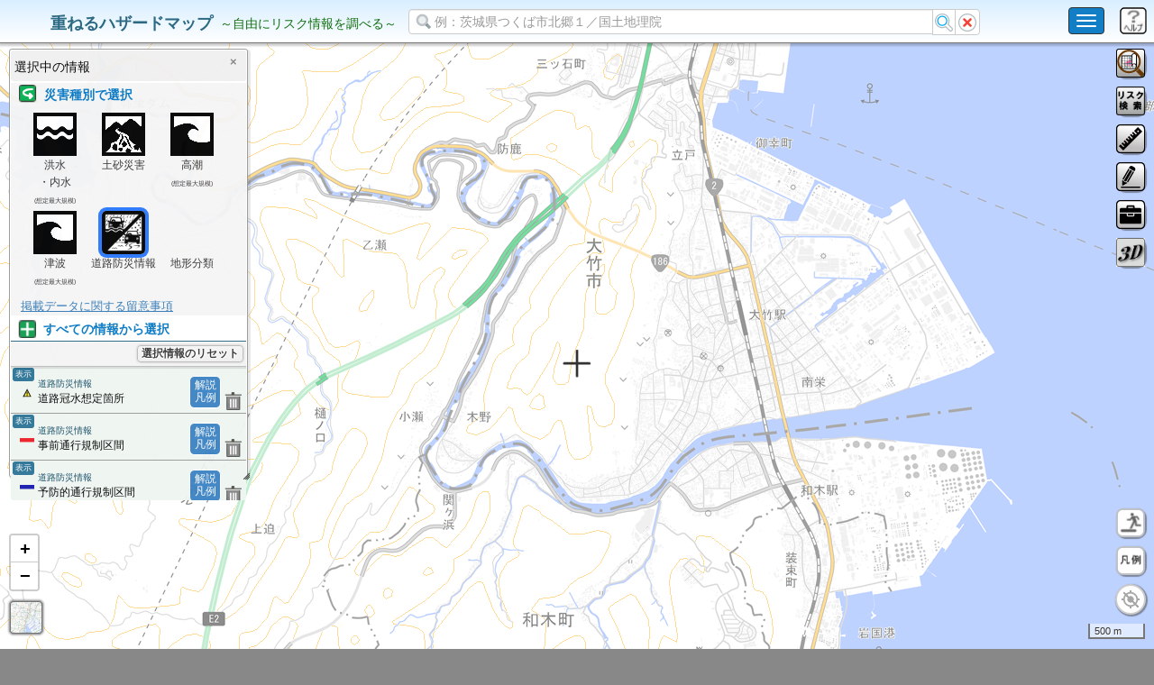

--- FILE ---
content_type: application/javascript
request_url: https://disaportal.gsi.go.jp/maps/jquery/ZeroClipboard2.0.2/ZeroClipboard.js
body_size: 71989
content:
/*!
 * ZeroClipboard
 * The ZeroClipboard library provides an easy way to copy text to the clipboard using an invisible Adobe Flash movie and a JavaScript interface.
 * Copyright (c) 2014 Jon Rohan, James M. Greene
 * Licensed MIT
 * http://zeroclipboard.org/
 * v2.0.2
 */
(function(window, undefined) {
  "use strict";
  /**
 * Store references to critically important global functions that may be
 * overridden on certain web pages.
 */
  var _window = window, _document = _window.document, _navigator = _window.navigator, _setTimeout = _window.setTimeout, _parseInt = _window.Number.parseInt || _window.parseInt, _parseFloat = _window.Number.parseFloat || _window.parseFloat, _isNaN = _window.Number.isNaN || _window.isNaN, _encodeURIComponent = _window.encodeURIComponent, _Math = _window.Math, _Date = _window.Date, _ActiveXObject = _window.ActiveXObject, _slice = _window.Array.prototype.slice, _keys = _window.Object.keys, _hasOwn = _window.Object.prototype.hasOwnProperty, _defineProperty = function() {
    if (typeof _window.Object.defineProperty === "function" && function() {
      try {
        var x = {};
        _window.Object.defineProperty(x, "y", {
          value: "z"
        });
        return x.y === "z";
      } catch (e) {
        return false;
      }
    }()) {
      return _window.Object.defineProperty;
    }
  }();
  /**
 * Convert an `arguments` object into an Array.
 *
 * @returns The arguments as an Array
 * @private
 */
  var _args = function(argumentsObj) {
    return _slice.call(argumentsObj, 0);
  };
  /**
 * Get the index of an item in an Array.
 *
 * @returns The index of an item in the Array, or `-1` if not found.
 * @private
 */
  var _inArray = function(item, array, fromIndex) {
    if (typeof array.indexOf === "function") {
      return array.indexOf(item, fromIndex);
    }
    var i, len = array.length;
    if (typeof fromIndex === "undefined") {
      fromIndex = 0;
    } else if (fromIndex < 0) {
      fromIndex = len + fromIndex;
    }
    for (i = fromIndex; i < len; i++) {
      if (_hasOwn.call(array, i) && array[i] === item) {
        return i;
      }
    }
    return -1;
  };
  /**
 * Shallow-copy the owned, enumerable properties of one object over to another, similar to jQuery's `$.extend`.
 *
 * @returns The target object, augmented
 * @private
 */
  var _extend = function() {
    var i, len, arg, prop, src, copy, args = _args(arguments), target = args[0] || {};
    for (i = 1, len = args.length; i < len; i++) {
      if ((arg = args[i]) != null) {
        for (prop in arg) {
          if (_hasOwn.call(arg, prop)) {
            src = target[prop];
            copy = arg[prop];
            if (target === copy) {
              continue;
            }
            if (copy !== undefined) {
              target[prop] = copy;
            }
          }
        }
      }
    }
    return target;
  };
  /**
 * Return a deep copy of the source object or array.
 *
 * @returns Object or Array
 * @private
 */
  var _deepCopy = function(source) {
    var copy, i, len, prop;
    if (typeof source !== "object" || source == null) {
      copy = source;
    } else if (typeof source.length === "number") {
      copy = [];
      for (i = 0, len = source.length; i < len; i++) {
        if (_hasOwn.call(source, i)) {
          copy[i] = _deepCopy(source[i]);
        }
      }
    } else {
      copy = {};
      for (prop in source) {
        if (_hasOwn.call(source, prop)) {
          copy[prop] = _deepCopy(source[prop]);
        }
      }
    }
    return copy;
  };
  /**
 * Makes a shallow copy of `obj` (like `_extend`) but filters its properties based on a list of `keys` to keep.
 * The inverse of `_omit`, mostly. The big difference is that these properties do NOT need to be enumerable to
 * be kept.
 *
 * @returns A new filtered object.
 * @private
 */
  var _pick = function(obj, keys) {
    var newObj = {};
    for (var i = 0, len = keys.length; i < len; i++) {
      if (keys[i] in obj) {
        newObj[keys[i]] = obj[keys[i]];
      }
    }
    return newObj;
  };
  /**
 * Makes a shallow copy of `obj` (like `_extend`) but filters its properties based on a list of `keys` to omit.
 * The inverse of `_pick`.
 *
 * @returns A new filtered object.
 * @private
 */
  var _omit = function(obj, keys) {
    var newObj = {};
    for (var prop in obj) {
      if (_inArray(prop, keys) === -1) {
        newObj[prop] = obj[prop];
      }
    }
    return newObj;
  };
  /**
 * Get all of an object's owned, enumerable property names. Does NOT include prototype properties.
 *
 * @returns An Array of property names.
 * @private
 */
  var _objectKeys = function(obj) {
    if (obj == null) {
      return [];
    }
    if (_keys) {
      return _keys(obj);
    }
    var keys = [];
    for (var prop in obj) {
      if (_hasOwn.call(obj, prop)) {
        keys.push(prop);
      }
    }
    return keys;
  };
  /**
 * Remove all owned, enumerable properties from an object.
 *
 * @returns The original object without its owned, enumerable properties.
 * @private
 */
  var _deleteOwnProperties = function(obj) {
    if (obj) {
      for (var prop in obj) {
        if (_hasOwn.call(obj, prop)) {
          delete obj[prop];
        }
      }
    }
    return obj;
  };
  /**
 * Mark an existing property as read-only.
 * @private
 */
  var _makeReadOnly = function(obj, prop) {
    if (prop in obj && typeof _defineProperty === "function") {
      _defineProperty(obj, prop, {
        value: obj[prop],
        writable: false,
        configurable: true,
        enumerable: true
      });
    }
  };
  /**
 * Get the current time in milliseconds since the epoch.
 *
 * @returns Number
 * @private
 */
  var _now = function(Date) {
    return function() {
      var time;
      if (Date.now) {
        time = Date.now();
      } else {
        time = new Date().getTime();
      }
      return time;
    };
  }(_Date);
  /**
 * Determine if an element is contained within another element.
 *
 * @returns Boolean
 * @private
 */
  var _containedBy = function(el, ancestorEl) {
    if (el && el.nodeType === 1 && ancestorEl && (ancestorEl.nodeType === 1 || ancestorEl.nodeType === 9)) {
      do {
        if (el === ancestorEl) {
          return true;
        }
        el = el.parentNode;
      } while (el);
    }
    return false;
  };
  /**
 * Keep track of the state of the Flash object.
 * @private
 */
  var _flashState = {
    bridge: null,
    version: "0.0.0",
    pluginType: "unknown",
    disabled: null,
    outdated: null,
    unavailable: null,
    deactivated: null,
    overdue: null,
    ready: null
  };
  /**
 * The minimum Flash Player version required to use ZeroClipboard completely.
 * @readonly
 * @private
 */
  var _minimumFlashVersion = "11.0.0";
  /**
 * Keep track of all event listener registrations.
 * @private
 */
  var _handlers = {};
  /**
 * Keep track of the currently activated element.
 * @private
 */
  var _currentElement;
  /**
 * Keep track of data for the pending clipboard transaction.
 * @private
 */
  var _clipData = {};
  /**
 * Keep track of data formats for the pending clipboard transaction.
 * @private
 */
  var _clipDataFormatMap = null;
  /**
 * The `message` store for events
 * @private
 */
  var _eventMessages = {
    ready: "Flash communication is established",
    error: {
      "flash-disabled": "Flash is disabled or not installed",
      "flash-outdated": "Flash is too outdated to support ZeroClipboard",
      "flash-unavailable": "Flash is unable to communicate bidirectionally with JavaScript",
      "flash-deactivated": "Flash is too outdated for your browser and/or is configured as click-to-activate",
      "flash-overdue": "Flash communication was established but NOT within the acceptable time limit"
    }
  };
  /**
 * The presumed location of the "ZeroClipboard.swf" file, based on the location
 * of the executing JavaScript file (e.g. "ZeroClipboard.js", etc.).
 * @private
 */
  var _swfPath = function() {
    var i, jsDir, tmpJsPath, jsPath, swfPath = "ZeroClipboard.swf";
    if (!(_document.currentScript && (jsPath = _document.currentScript.src))) {
      var scripts = _document.getElementsByTagName("script");
      if ("readyState" in scripts[0]) {
        for (i = scripts.length; i--; ) {
          if (scripts[i].readyState === "interactive" && (jsPath = scripts[i].src)) {
            break;
          }
        }
      } else if (_document.readyState === "loading") {
        jsPath = scripts[scripts.length - 1].src;
      } else {
        for (i = scripts.length; i--; ) {
          tmpJsPath = scripts[i].src;
          if (!tmpJsPath) {
            jsDir = null;
            break;
          }
          tmpJsPath = tmpJsPath.split("#")[0].split("?")[0];
          tmpJsPath = tmpJsPath.slice(0, tmpJsPath.lastIndexOf("/") + 1);
          if (jsDir == null) {
            jsDir = tmpJsPath;
          } else if (jsDir !== tmpJsPath) {
            jsDir = null;
            break;
          }
        }
        if (jsDir !== null) {
          jsPath = jsDir;
        }
      }
    }
    if (jsPath) {
      jsPath = jsPath.split("#")[0].split("?")[0];
      swfPath = jsPath.slice(0, jsPath.lastIndexOf("/") + 1) + swfPath;
    }
    return swfPath;
  }();
  /**
 * ZeroClipboard configuration defaults for the Core module.
 * @private
 */
  var _globalConfig = {
    swfPath: _swfPath,
    trustedDomains: window.location.host ? [ window.location.host ] : [],
    cacheBust: true,
    forceEnhancedClipboard: false,
    flashLoadTimeout: 3e4,
    autoActivate: true,
    bubbleEvents: true,
    containerId: "global-zeroclipboard-html-bridge",
    containerClass: "global-zeroclipboard-container",
    swfObjectId: "global-zeroclipboard-flash-bridge",
    hoverClass: "zeroclipboard-is-hover",
    activeClass: "zeroclipboard-is-active",
    forceHandCursor: false,
    title: null,
    zIndex: 999999999
  };
  /**
 * The underlying implementation of `ZeroClipboard.config`.
 * @private
 */
  var _config = function(options) {
    if (typeof options === "object" && options !== null) {
      for (var prop in options) {
        if (_hasOwn.call(options, prop)) {
          if (/^(?:forceHandCursor|title|zIndex|bubbleEvents)$/.test(prop)) {
            _globalConfig[prop] = options[prop];
          } else if (_flashState.bridge == null) {
            if (prop === "containerId" || prop === "swfObjectId") {
              if (_isValidHtml4Id(options[prop])) {
                _globalConfig[prop] = options[prop];
              } else {
                throw new Error("The specified `" + prop + "` value is not valid as an HTML4 Element ID");
              }
            } else {
              _globalConfig[prop] = options[prop];
            }
          }
        }
      }
    }
    if (typeof options === "string" && options) {
      if (_hasOwn.call(_globalConfig, options)) {
        return _globalConfig[options];
      }
      return;
    }
    return _deepCopy(_globalConfig);
  };
  /**
 * The underlying implementation of `ZeroClipboard.state`.
 * @private
 */
  var _state = function() {
    return {
      browser: _pick(_navigator, [ "userAgent", "platform", "appName" ]),
      flash: _omit(_flashState, [ "bridge" ]),
      zeroclipboard: {
        version: ZeroClipboard.version,
        config: ZeroClipboard.config()
      }
    };
  };
  /**
 * The underlying implementation of `ZeroClipboard.isFlashUnusable`.
 * @private
 */
  var _isFlashUnusable = function() {
    return !!(_flashState.disabled || _flashState.outdated || _flashState.unavailable || _flashState.deactivated);
  };
  /**
 * The underlying implementation of `ZeroClipboard.on`.
 * @private
 */
  var _on = function(eventType, listener) {
    var i, len, events, added = {};
    if (typeof eventType === "string" && eventType) {
      events = eventType.toLowerCase().split(/\s+/);
    } else if (typeof eventType === "object" && eventType && typeof listener === "undefined") {
      for (i in eventType) {
        if (_hasOwn.call(eventType, i) && typeof i === "string" && i && typeof eventType[i] === "function") {
          ZeroClipboard.on(i, eventType[i]);
        }
      }
    }
    if (events && events.length) {
      for (i = 0, len = events.length; i < len; i++) {
        eventType = events[i].replace(/^on/, "");
        added[eventType] = true;
        if (!_handlers[eventType]) {
          _handlers[eventType] = [];
        }
        _handlers[eventType].push(listener);
      }
      if (added.ready && _flashState.ready) {
        ZeroClipboard.emit({
          type: "ready"
        });
      }
      if (added.error) {
        var errorTypes = [ "disabled", "outdated", "unavailable", "deactivated", "overdue" ];
        for (i = 0, len = errorTypes.length; i < len; i++) {
          if (_flashState[errorTypes[i]] === true) {
            ZeroClipboard.emit({
              type: "error",
              name: "flash-" + errorTypes[i]
            });
            break;
          }
        }
      }
    }
    return ZeroClipboard;
  };
  /**
 * The underlying implementation of `ZeroClipboard.off`.
 * @private
 */
  var _off = function(eventType, listener) {
    var i, len, foundIndex, events, perEventHandlers;
    if (arguments.length === 0) {
      events = _objectKeys(_handlers);
    } else if (typeof eventType === "string" && eventType) {
      events = eventType.split(/\s+/);
    } else if (typeof eventType === "object" && eventType && typeof listener === "undefined") {
      for (i in eventType) {
        if (_hasOwn.call(eventType, i) && typeof i === "string" && i && typeof eventType[i] === "function") {
          ZeroClipboard.off(i, eventType[i]);
        }
      }
    }
    if (events && events.length) {
      for (i = 0, len = events.length; i < len; i++) {
        eventType = events[i].toLowerCase().replace(/^on/, "");
        perEventHandlers = _handlers[eventType];
        if (perEventHandlers && perEventHandlers.length) {
          if (listener) {
            foundIndex = _inArray(listener, perEventHandlers);
            while (foundIndex !== -1) {
              perEventHandlers.splice(foundIndex, 1);
              foundIndex = _inArray(listener, perEventHandlers, foundIndex);
            }
          } else {
            perEventHandlers.length = 0;
          }
        }
      }
    }
    return ZeroClipboard;
  };
  /**
 * The underlying implementation of `ZeroClipboard.handlers`.
 * @private
 */
  var _listeners = function(eventType) {
    var copy;
    if (typeof eventType === "string" && eventType) {
      copy = _deepCopy(_handlers[eventType]) || null;
    } else {
      copy = _deepCopy(_handlers);
    }
    return copy;
  };
  /**
 * The underlying implementation of `ZeroClipboard.emit`.
 * @private
 */
  var _emit = function(event) {
    var eventCopy, returnVal, tmp;
    event = _createEvent(event);
    if (!event) {
      return;
    }
    if (_preprocessEvent(event)) {
      return;
    }
    if (event.type === "ready" && _flashState.overdue === true) {
      return ZeroClipboard.emit({
        type: "error",
        name: "flash-overdue"
      });
    }
    eventCopy = _extend({}, event);
    _dispatchCallbacks.call(this, eventCopy);
    if (event.type === "copy") {
      tmp = _mapClipDataToFlash(_clipData);
      returnVal = tmp.data;
      _clipDataFormatMap = tmp.formatMap;
    }
    return returnVal;
  };
  /**
 * The underlying implementation of `ZeroClipboard.create`.
 * @private
 */
  var _create = function() {
    if (typeof _flashState.ready !== "boolean") {
      _flashState.ready = false;
    }
    if (!ZeroClipboard.isFlashUnusable() && _flashState.bridge === null) {
      var maxWait = _globalConfig.flashLoadTimeout;
      if (typeof maxWait === "number" && maxWait >= 0) {
        _setTimeout(function() {
          if (typeof _flashState.deactivated !== "boolean") {
            _flashState.deactivated = true;
          }
          if (_flashState.deactivated === true) {
            ZeroClipboard.emit({
              type: "error",
              name: "flash-deactivated"
            });
          }
        }, maxWait);
      }
      _flashState.overdue = false;
      _embedSwf();
    }
  };
  /**
 * The underlying implementation of `ZeroClipboard.destroy`.
 * @private
 */
  var _destroy = function() {
    ZeroClipboard.clearData();
    ZeroClipboard.deactivate();
    ZeroClipboard.emit("destroy");
    _unembedSwf();
    ZeroClipboard.off();
  };
  /**
 * The underlying implementation of `ZeroClipboard.setData`.
 * @private
 */
  var _setData = function(format, data) {
    var dataObj;
    if (typeof format === "object" && format && typeof data === "undefined") {
      dataObj = format;
      ZeroClipboard.clearData();
    } else if (typeof format === "string" && format) {
      dataObj = {};
      dataObj[format] = data;
    } else {
      return;
    }
    for (var dataFormat in dataObj) {
      if (typeof dataFormat === "string" && dataFormat && _hasOwn.call(dataObj, dataFormat) && typeof dataObj[dataFormat] === "string" && dataObj[dataFormat]) {
        _clipData[dataFormat] = dataObj[dataFormat];
      }
    }
  };
  /**
 * The underlying implementation of `ZeroClipboard.clearData`.
 * @private
 */
  var _clearData = function(format) {
    if (typeof format === "undefined") {
      _deleteOwnProperties(_clipData);
      _clipDataFormatMap = null;
    } else if (typeof format === "string" && _hasOwn.call(_clipData, format)) {
      delete _clipData[format];
    }
  };
  /**
 * The underlying implementation of `ZeroClipboard.activate`.
 * @private
 */
  var _activate = function(element) {
    if (!(element && element.nodeType === 1)) {
      return;
    }
    if (_currentElement) {
      _removeClass(_currentElement, _globalConfig.activeClass);
      if (_currentElement !== element) {
        _removeClass(_currentElement, _globalConfig.hoverClass);
      }
    }
    _currentElement = element;
    _addClass(element, _globalConfig.hoverClass);
    var newTitle = element.getAttribute("title") || _globalConfig.title;
    if (typeof newTitle === "string" && newTitle) {
      var htmlBridge = _getHtmlBridge(_flashState.bridge);
      if (htmlBridge) {
        htmlBridge.setAttribute("title", newTitle);
      }
    }
    var useHandCursor = _globalConfig.forceHandCursor === true || _getStyle(element, "cursor") === "pointer";
    _setHandCursor(useHandCursor);
    _reposition();
  };
  /**
 * The underlying implementation of `ZeroClipboard.deactivate`.
 * @private
 */
  var _deactivate = function() {
    var htmlBridge = _getHtmlBridge(_flashState.bridge);
    if (htmlBridge) {
      htmlBridge.removeAttribute("title");
      htmlBridge.style.left = "0px";
      htmlBridge.style.top = "-9999px";
      htmlBridge.style.width = "1px";
      htmlBridge.style.top = "1px";
    }
    if (_currentElement) {
      _removeClass(_currentElement, _globalConfig.hoverClass);
      _removeClass(_currentElement, _globalConfig.activeClass);
      _currentElement = null;
    }
  };
  /**
 * Check if a value is a valid HTML4 `ID` or `Name` token.
 * @private
 */
  var _isValidHtml4Id = function(id) {
    return typeof id === "string" && id && /^[A-Za-z][A-Za-z0-9_:\-\.]*$/.test(id);
  };
  /**
 * Create or update an `event` object, based on the `eventType`.
 * @private
 */
  var _createEvent = function(event) {
    var eventType;
    if (typeof event === "string" && event) {
      eventType = event;
      event = {};
    } else if (typeof event === "object" && event && typeof event.type === "string" && event.type) {
      eventType = event.type;
    }
    if (!eventType) {
      return;
    }
    _extend(event, {
      type: eventType.toLowerCase(),
      target: event.target || _currentElement || null,
      relatedTarget: event.relatedTarget || null,
      currentTarget: _flashState && _flashState.bridge || null,
      timeStamp: event.timeStamp || _now() || null
    });
    var msg = _eventMessages[event.type];
    if (event.type === "error" && event.name && msg) {
      msg = msg[event.name];
    }
    if (msg) {
      event.message = msg;
    }
    if (event.type === "ready") {
      _extend(event, {
        target: null,
        version: _flashState.version
      });
    }
    if (event.type === "error") {
      if (/^flash-(disabled|outdated|unavailable|deactivated|overdue)$/.test(event.name)) {
        _extend(event, {
          target: null,
          minimumVersion: _minimumFlashVersion
        });
      }
      if (/^flash-(outdated|unavailable|deactivated|overdue)$/.test(event.name)) {
        _extend(event, {
          version: _flashState.version
        });
      }
    }
    if (event.type === "copy") {
      event.clipboardData = {
        setData: ZeroClipboard.setData,
        clearData: ZeroClipboard.clearData
      };
    }
    if (event.type === "aftercopy") {
      event = _mapClipResultsFromFlash(event, _clipDataFormatMap);
    }
    if (event.target && !event.relatedTarget) {
      event.relatedTarget = _getRelatedTarget(event.target);
    }
    event = _addMouseData(event);
    return event;
  };
  /**
 * Get a relatedTarget from the target's `data-clipboard-target` attribute
 * @private
 */
  var _getRelatedTarget = function(targetEl) {
    var relatedTargetId = targetEl && targetEl.getAttribute && targetEl.getAttribute("data-clipboard-target");
    return relatedTargetId ? _document.getElementById(relatedTargetId) : null;
  };
  /**
 * Add element and position data to `MouseEvent` instances
 * @private
 */
  var _addMouseData = function(event) {
    if (event && /^_(?:click|mouse(?:over|out|down|up|move))$/.test(event.type)) {
      var srcElement = event.target;
      var fromElement = event.type === "_mouseover" && event.relatedTarget ? event.relatedTarget : undefined;
      var toElement = event.type === "_mouseout" && event.relatedTarget ? event.relatedTarget : undefined;
      var pos = _getDOMObjectPosition(srcElement);
      var screenLeft = _window.screenLeft || _window.screenX || 0;
      var screenTop = _window.screenTop || _window.screenY || 0;
      var scrollLeft = _document.body.scrollLeft + _document.documentElement.scrollLeft;
      var scrollTop = _document.body.scrollTop + _document.documentElement.scrollTop;
      var pageX = pos.left + (typeof event._stageX === "number" ? event._stageX : 0);
      var pageY = pos.top + (typeof event._stageY === "number" ? event._stageY : 0);
      var clientX = pageX - scrollLeft;
      var clientY = pageY - scrollTop;
      var screenX = screenLeft + clientX;
      var screenY = screenTop + clientY;
      var moveX = typeof event.movementX === "number" ? event.movementX : 0;
      var moveY = typeof event.movementY === "number" ? event.movementY : 0;
      delete event._stageX;
      delete event._stageY;
      _extend(event, {
        srcElement: srcElement,
        fromElement: fromElement,
        toElement: toElement,
        screenX: screenX,
        screenY: screenY,
        pageX: pageX,
        pageY: pageY,
        clientX: clientX,
        clientY: clientY,
        x: clientX,
        y: clientY,
        movementX: moveX,
        movementY: moveY,
        offsetX: 0,
        offsetY: 0,
        layerX: 0,
        layerY: 0
      });
    }
    return event;
  };
  /**
 * Determine if an event's registered handlers should be execute synchronously or asynchronously.
 *
 * @returns {boolean}
 * @private
 */
  var _shouldPerformAsync = function(event) {
    var eventType = event && typeof event.type === "string" && event.type || "";
    return !/^(?:(?:before)?copy|destroy)$/.test(eventType);
  };
  /**
 * Control if a callback should be executed asynchronously or not.
 *
 * @returns `undefined`
 * @private
 */
  var _dispatchCallback = function(func, context, args, async) {
    if (async) {
      _setTimeout(function() {
        func.apply(context, args);
      }, 0);
    } else {
      func.apply(context, args);
    }
  };
  /**
 * Handle the actual dispatching of events to client instances.
 *
 * @returns `undefined`
 * @private
 */
  var _dispatchCallbacks = function(event) {
    if (!(typeof event === "object" && event && event.type)) {
      return;
    }
    var async = _shouldPerformAsync(event);
    var wildcardTypeHandlers = _handlers["*"] || [];
    var specificTypeHandlers = _handlers[event.type] || [];
    var handlers = wildcardTypeHandlers.concat(specificTypeHandlers);
    if (handlers && handlers.length) {
      var i, len, func, context, eventCopy, originalContext = this;
      for (i = 0, len = handlers.length; i < len; i++) {
        func = handlers[i];
        context = originalContext;
        if (typeof func === "string" && typeof _window[func] === "function") {
          func = _window[func];
        }
        if (typeof func === "object" && func && typeof func.handleEvent === "function") {
          context = func;
          func = func.handleEvent;
        }
        if (typeof func === "function") {
          eventCopy = _extend({}, event);
          _dispatchCallback(func, context, [ eventCopy ], async);
        }
      }
    }
    return this;
  };
  /**
 * Preprocess any special behaviors, reactions, or state changes after receiving this event.
 * Executes only once per event emitted, NOT once per client.
 * @private
 */
  var _preprocessEvent = function(event) {
    var element = event.target || _currentElement || null;
    var sourceIsSwf = event._source === "swf";
    delete event._source;
    switch (event.type) {
     case "error":
      if (_inArray(event.name, [ "flash-disabled", "flash-outdated", "flash-deactivated", "flash-overdue" ])) {
        _extend(_flashState, {
          disabled: event.name === "flash-disabled",
          outdated: event.name === "flash-outdated",
          unavailable: event.name === "flash-unavailable",
          deactivated: event.name === "flash-deactivated",
          overdue: event.name === "flash-overdue",
          ready: false
        });
      }
      break;

     case "ready":
      var wasDeactivated = _flashState.deactivated === true;
      _extend(_flashState, {
        disabled: false,
        outdated: false,
        unavailable: false,
        deactivated: false,
        overdue: wasDeactivated,
        ready: !wasDeactivated
      });
      break;

     case "copy":
      var textContent, htmlContent, targetEl = event.relatedTarget;
      if (!(_clipData["text/html"] || _clipData["text/plain"]) && targetEl && (htmlContent = targetEl.value || targetEl.outerHTML || targetEl.innerHTML) && (textContent = targetEl.value || targetEl.textContent || targetEl.innerText)) {
        event.clipboardData.clearData();
        event.clipboardData.setData("text/plain", textContent);
        if (htmlContent !== textContent) {
          event.clipboardData.setData("text/html", htmlContent);
        }
      } else if (!_clipData["text/plain"] && event.target && (textContent = event.target.getAttribute("data-clipboard-text"))) {
        event.clipboardData.clearData();
        event.clipboardData.setData("text/plain", textContent);
      }
      break;

     case "aftercopy":
      ZeroClipboard.clearData();
      if (element && element !== _safeActiveElement() && element.focus) {
        element.focus();
      }
      break;

     case "_mouseover":
      ZeroClipboard.activate(element);
      if (_globalConfig.bubbleEvents === true && sourceIsSwf) {
        if (element && element !== event.relatedTarget && !_containedBy(event.relatedTarget, element)) {
          _fireMouseEvent(_extend({}, event, {
            type: "mouseenter",
            bubbles: false,
            cancelable: false
          }));
        }
        _fireMouseEvent(_extend({}, event, {
          type: "mouseover"
        }));
      }
      break;

     case "_mouseout":
      ZeroClipboard.deactivate();
      if (_globalConfig.bubbleEvents === true && sourceIsSwf) {
        if (element && element !== event.relatedTarget && !_containedBy(event.relatedTarget, element)) {
          _fireMouseEvent(_extend({}, event, {
            type: "mouseleave",
            bubbles: false,
            cancelable: false
          }));
        }
        _fireMouseEvent(_extend({}, event, {
          type: "mouseout"
        }));
      }
      break;

     case "_mousedown":
      _addClass(element, _globalConfig.activeClass);
      if (_globalConfig.bubbleEvents === true && sourceIsSwf) {
        _fireMouseEvent(_extend({}, event, {
          type: event.type.slice(1)
        }));
      }
      break;

     case "_mouseup":
      _removeClass(element, _globalConfig.activeClass);
      if (_globalConfig.bubbleEvents === true && sourceIsSwf) {
        _fireMouseEvent(_extend({}, event, {
          type: event.type.slice(1)
        }));
      }
      break;

     case "_click":
     case "_mousemove":
      if (_globalConfig.bubbleEvents === true && sourceIsSwf) {
        _fireMouseEvent(_extend({}, event, {
          type: event.type.slice(1)
        }));
      }
      break;
    }
    if (/^_(?:click|mouse(?:over|out|down|up|move))$/.test(event.type)) {
      return true;
    }
  };
  /**
 * Dispatch a synthetic MouseEvent.
 *
 * @returns `undefined`
 * @private
 */
  var _fireMouseEvent = function(event) {
    if (!(event && typeof event.type === "string" && event)) {
      return;
    }
    var e, target = event.target || event.srcElement || null, doc = target && target.ownerDocument || _document, defaults = {
      view: doc.defaultView || _window,
      canBubble: true,
      cancelable: true,
      detail: event.type === "click" ? 1 : 0,
      button: typeof event.which === "number" ? event.which - 1 : typeof event.button === "number" ? event.button : doc.createEvent ? 0 : 1
    }, args = _extend(defaults, event);
    if (!target) {
      return;
    }
    if (doc.createEvent && target.dispatchEvent) {
      args = [ args.type, args.canBubble, args.cancelable, args.view, args.detail, args.screenX, args.screenY, args.clientX, args.clientY, args.ctrlKey, args.altKey, args.shiftKey, args.metaKey, args.button, args.relatedTarget ];
      e = doc.createEvent("MouseEvents");
      if (e.initMouseEvent) {
        e.initMouseEvent.apply(e, args);
        target.dispatchEvent(e);
      }
    } else if (doc.createEventObject && target.fireEvent) {
      e = doc.createEventObject(args);
      target.fireEvent("on" + args.type, e);
    }
  };
  /**
 * Create the HTML bridge element to embed the Flash object into.
 * @private
 */
  var _createHtmlBridge = function() {
    var container = _document.createElement("div");
    container.id = _globalConfig.containerId;
    container.className = _globalConfig.containerClass;
    container.style.position = "absolute";
    container.style.left = "0px";
    container.style.top = "-9999px";
    container.style.width = "1px";
    container.style.height = "1px";
    container.style.zIndex = "" + _getSafeZIndex(_globalConfig.zIndex);
    return container;
  };
  /**
 * Get the HTML element container that wraps the Flash bridge object/element.
 * @private
 */
  var _getHtmlBridge = function(flashBridge) {
    var htmlBridge = flashBridge && flashBridge.parentNode;
    while (htmlBridge && htmlBridge.nodeName === "OBJECT" && htmlBridge.parentNode) {
      htmlBridge = htmlBridge.parentNode;
    }
    return htmlBridge || null;
  };
  /**
 * Create the SWF object.
 *
 * @returns The SWF object reference.
 * @private
 */
  var _embedSwf = function() {
    var len, flashBridge = _flashState.bridge, container = _getHtmlBridge(flashBridge);
    if (!flashBridge) {
      var allowScriptAccess = _determineScriptAccess(_window.location.host, _globalConfig);
      var allowNetworking = allowScriptAccess === "never" ? "none" : "all";
      var flashvars = _vars(_globalConfig);
      var swfUrl = _globalConfig.swfPath + _cacheBust(_globalConfig.swfPath, _globalConfig);
      container = _createHtmlBridge();
      var divToBeReplaced = _document.createElement("div");
      container.appendChild(divToBeReplaced);
      _document.body.appendChild(container);
      var tmpDiv = _document.createElement("div");
      var oldIE = _flashState.pluginType === "activex";
      tmpDiv.innerHTML = '<object id="' + _globalConfig.swfObjectId + '" name="' + _globalConfig.swfObjectId + '" ' + 'width="100%" height="100%" ' + (oldIE ? 'classid="clsid:d27cdb6e-ae6d-11cf-96b8-444553540000"' : 'type="application/x-shockwave-flash" data="' + swfUrl + '"') + ">" + (oldIE ? '<param name="movie" value="' + swfUrl + '"/>' : "") + '<param name="allowScriptAccess" value="' + allowScriptAccess + '"/>' + '<param name="allowNetworking" value="' + allowNetworking + '"/>' + '<param name="menu" value="false"/>' + '<param name="wmode" value="transparent"/>' + '<param name="flashvars" value="' + flashvars + '"/>' + "</object>";
      flashBridge = tmpDiv.firstChild;
      tmpDiv = null;
      flashBridge.ZeroClipboard = ZeroClipboard;
      container.replaceChild(flashBridge, divToBeReplaced);
    }
    if (!flashBridge) {
      flashBridge = _document[_globalConfig.swfObjectId];
      if (flashBridge && (len = flashBridge.length)) {
        flashBridge = flashBridge[len - 1];
      }
      if (!flashBridge && container) {
        flashBridge = container.firstChild;
      }
    }
    _flashState.bridge = flashBridge || null;
    return flashBridge;
  };
  /**
 * Destroy the SWF object.
 * @private
 */
  var _unembedSwf = function() {
    var flashBridge = _flashState.bridge;
    if (flashBridge) {
      var htmlBridge = _getHtmlBridge(flashBridge);
      if (htmlBridge) {
        if (_flashState.pluginType === "activex" && "readyState" in flashBridge) {
          flashBridge.style.display = "none";
          (function removeSwfFromIE() {
            if (flashBridge.readyState === 4) {
              for (var prop in flashBridge) {
                if (typeof flashBridge[prop] === "function") {
                  flashBridge[prop] = null;
                }
              }
              if (flashBridge.parentNode) {
                flashBridge.parentNode.removeChild(flashBridge);
              }
              if (htmlBridge.parentNode) {
                htmlBridge.parentNode.removeChild(htmlBridge);
              }
            } else {
              _setTimeout(removeSwfFromIE, 10);
            }
          })();
        } else {
          if (flashBridge.parentNode) {
            flashBridge.parentNode.removeChild(flashBridge);
          }
          if (htmlBridge.parentNode) {
            htmlBridge.parentNode.removeChild(htmlBridge);
          }
        }
      }
      _flashState.ready = null;
      _flashState.bridge = null;
      _flashState.deactivated = null;
    }
  };
  /**
 * Map the data format names of the "clipData" to Flash-friendly names.
 *
 * @returns A new transformed object.
 * @private
 */
  var _mapClipDataToFlash = function(clipData) {
    var newClipData = {}, formatMap = {};
    if (!(typeof clipData === "object" && clipData)) {
      return;
    }
    for (var dataFormat in clipData) {
      if (dataFormat && _hasOwn.call(clipData, dataFormat) && typeof clipData[dataFormat] === "string" && clipData[dataFormat]) {
        switch (dataFormat.toLowerCase()) {
         case "text/plain":
         case "text":
         case "air:text":
         case "flash:text":
          newClipData.text = clipData[dataFormat];
          formatMap.text = dataFormat;
          break;

         case "text/html":
         case "html":
         case "air:html":
         case "flash:html":
          newClipData.html = clipData[dataFormat];
          formatMap.html = dataFormat;
          break;

         case "application/rtf":
         case "text/rtf":
         case "rtf":
         case "richtext":
         case "air:rtf":
         case "flash:rtf":
          newClipData.rtf = clipData[dataFormat];
          formatMap.rtf = dataFormat;
          break;

         default:
          break;
        }
      }
    }
    return {
      data: newClipData,
      formatMap: formatMap
    };
  };
  /**
 * Map the data format names from Flash-friendly names back to their original "clipData" names (via a format mapping).
 *
 * @returns A new transformed object.
 * @private
 */
  var _mapClipResultsFromFlash = function(clipResults, formatMap) {
    if (!(typeof clipResults === "object" && clipResults && typeof formatMap === "object" && formatMap)) {
      return clipResults;
    }
    var newResults = {};
    for (var prop in clipResults) {
      if (_hasOwn.call(clipResults, prop)) {
        if (prop !== "success" && prop !== "data") {
          newResults[prop] = clipResults[prop];
          continue;
        }
        newResults[prop] = {};
        var tmpHash = clipResults[prop];
        for (var dataFormat in tmpHash) {
          if (dataFormat && _hasOwn.call(tmpHash, dataFormat) && _hasOwn.call(formatMap, dataFormat)) {
            newResults[prop][formatMap[dataFormat]] = tmpHash[dataFormat];
          }
        }
      }
    }
    return newResults;
  };
  /**
 * Will look at a path, and will create a "?noCache={time}" or "&noCache={time}"
 * query param string to return. Does NOT append that string to the original path.
 * This is useful because ExternalInterface often breaks when a Flash SWF is cached.
 *
 * @returns The `noCache` query param with necessary "?"/"&" prefix.
 * @private
 */
  var _cacheBust = function(path, options) {
    var cacheBust = options == null || options && options.cacheBust === true;
    if (cacheBust) {
      return (path.indexOf("?") === -1 ? "?" : "&") + "noCache=" + _now();
    } else {
      return "";
    }
  };
  /**
 * Creates a query string for the FlashVars param.
 * Does NOT include the cache-busting query param.
 *
 * @returns FlashVars query string
 * @private
 */
  var _vars = function(options) {
    var i, len, domain, domains, str = "", trustedOriginsExpanded = [];
    if (options.trustedDomains) {
      if (typeof options.trustedDomains === "string") {
        domains = [ options.trustedDomains ];
      } else if (typeof options.trustedDomains === "object" && "length" in options.trustedDomains) {
        domains = options.trustedDomains;
      }
    }
    if (domains && domains.length) {
      for (i = 0, len = domains.length; i < len; i++) {
        if (_hasOwn.call(domains, i) && domains[i] && typeof domains[i] === "string") {
          domain = _extractDomain(domains[i]);
          if (!domain) {
            continue;
          }
          if (domain === "*") {
            trustedOriginsExpanded = [ domain ];
            break;
          }
          trustedOriginsExpanded.push.apply(trustedOriginsExpanded, [ domain, "//" + domain, _window.location.protocol + "//" + domain ]);
        }
      }
    }
    if (trustedOriginsExpanded.length) {
      str += "trustedOrigins=" + _encodeURIComponent(trustedOriginsExpanded.join(","));
    }
    if (options.forceEnhancedClipboard === true) {
      str += (str ? "&" : "") + "forceEnhancedClipboard=true";
    }
    if (typeof options.swfObjectId === "string" && options.swfObjectId) {
      str += (str ? "&" : "") + "swfObjectId=" + _encodeURIComponent(options.swfObjectId);
    }
    return str;
  };
  /**
 * Extract the domain (e.g. "github.com") from an origin (e.g. "https://github.com") or
 * URL (e.g. "https://github.com/zeroclipboard/zeroclipboard/").
 *
 * @returns the domain
 * @private
 */
  var _extractDomain = function(originOrUrl) {
    if (originOrUrl == null || originOrUrl === "") {
      return null;
    }
    originOrUrl = originOrUrl.replace(/^\s+|\s+$/g, "");
    if (originOrUrl === "") {
      return null;
    }
    var protocolIndex = originOrUrl.indexOf("//");
    originOrUrl = protocolIndex === -1 ? originOrUrl : originOrUrl.slice(protocolIndex + 2);
    var pathIndex = originOrUrl.indexOf("/");
    originOrUrl = pathIndex === -1 ? originOrUrl : protocolIndex === -1 || pathIndex === 0 ? null : originOrUrl.slice(0, pathIndex);
    if (originOrUrl && originOrUrl.slice(-4).toLowerCase() === ".swf") {
      return null;
    }
    return originOrUrl || null;
  };
  /**
 * Set `allowScriptAccess` based on `trustedDomains` and `window.location.host` vs. `swfPath`.
 *
 * @returns The appropriate script access level.
 * @private
 */
  var _determineScriptAccess = function() {
    var _extractAllDomains = function(origins, resultsArray) {
      var i, len, tmp;
      if (origins == null || resultsArray[0] === "*") {
        return;
      }
      if (typeof origins === "string") {
        origins = [ origins ];
      }
      if (!(typeof origins === "object" && typeof origins.length === "number")) {
        return;
      }
      for (i = 0, len = origins.length; i < len; i++) {
        if (_hasOwn.call(origins, i) && (tmp = _extractDomain(origins[i]))) {
          if (tmp === "*") {
            resultsArray.length = 0;
            resultsArray.push("*");
            break;
          }
          if (_inArray(tmp, resultsArray) === -1) {
            resultsArray.push(tmp);
          }
        }
      }
    };
    return function(currentDomain, configOptions) {
      var swfDomain = _extractDomain(configOptions.swfPath);
      if (swfDomain === null) {
        swfDomain = currentDomain;
      }
      var trustedDomains = [];
      _extractAllDomains(configOptions.trustedOrigins, trustedDomains);
      _extractAllDomains(configOptions.trustedDomains, trustedDomains);
      var len = trustedDomains.length;
      if (len > 0) {
        if (len === 1 && trustedDomains[0] === "*") {
          return "always";
        }
        if (_inArray(currentDomain, trustedDomains) !== -1) {
          if (len === 1 && currentDomain === swfDomain) {
            return "sameDomain";
          }
          return "always";
        }
      }
      return "never";
    };
  }();
  /**
 * Get the currently active/focused DOM element.
 *
 * @returns the currently active/focused element, or `null`
 * @private
 */
  var _safeActiveElement = function() {
    try {
      return _document.activeElement;
    } catch (err) {
      return null;
    }
  };
  /**
 * Add a class to an element, if it doesn't already have it.
 *
 * @returns The element, with its new class added.
 * @private
 */
  var _addClass = function(element, value) {
    if (!element || element.nodeType !== 1) {
      return element;
    }
    if (element.classList) {
      if (!element.classList.contains(value)) {
        element.classList.add(value);
      }
      return element;
    }
    if (value && typeof value === "string") {
      var classNames = (value || "").split(/\s+/);
      if (element.nodeType === 1) {
        if (!element.className) {
          element.className = value;
        } else {
          var className = " " + element.className + " ", setClass = element.className;
          for (var c = 0, cl = classNames.length; c < cl; c++) {
            if (className.indexOf(" " + classNames[c] + " ") < 0) {
              setClass += " " + classNames[c];
            }
          }
          element.className = setClass.replace(/^\s+|\s+$/g, "");
        }
      }
    }
    return element;
  };
  /**
 * Remove a class from an element, if it has it.
 *
 * @returns The element, with its class removed.
 * @private
 */
  var _removeClass = function(element, value) {
    if (!element || element.nodeType !== 1) {
      return element;
    }
    if (element.classList) {
      if (element.classList.contains(value)) {
        element.classList.remove(value);
      }
      return element;
    }
    if (typeof value === "string" && value) {
      var classNames = value.split(/\s+/);
      if (element.nodeType === 1 && element.className) {
        var className = (" " + element.className + " ").replace(/[\n\t]/g, " ");
        for (var c = 0, cl = classNames.length; c < cl; c++) {
          className = className.replace(" " + classNames[c] + " ", " ");
        }
        element.className = className.replace(/^\s+|\s+$/g, "");
      }
    }
    return element;
  };
  /**
 * Convert standard CSS property names into the equivalent CSS property names
 * for use by oldIE and/or `el.style.{prop}`.
 *
 * NOTE: oldIE has other special cases that are not accounted for here,
 * e.g. "float" -> "styleFloat"
 *
 * @example _camelizeCssPropName("z-index") -> "zIndex"
 *
 * @returns The CSS property name for oldIE and/or `el.style.{prop}`
 * @private
 */
  var _camelizeCssPropName = function() {
    var matcherRegex = /\-([a-z])/g, replacerFn = function(match, group) {
      return group.toUpperCase();
    };
    return function(prop) {
      return prop.replace(matcherRegex, replacerFn);
    };
  }();
  /**
 * Attempt to interpret the element's CSS styling. If `prop` is `"cursor"`,
 * then we assume that it should be a hand ("pointer") cursor if the element
 * is an anchor element ("a" tag).
 *
 * @returns The computed style property.
 * @private
 */
  var _getStyle = function(el, prop) {
    var value, camelProp, tagName;
    if (_window.getComputedStyle) {
      value = _window.getComputedStyle(el, null).getPropertyValue(prop);
    } else {
      camelProp = _camelizeCssPropName(prop);
      if (el.currentStyle) {
        value = el.currentStyle[camelProp];
      } else {
        value = el.style[camelProp];
      }
    }
    if (prop === "cursor") {
      if (!value || value === "auto") {
        tagName = el.tagName.toLowerCase();
        if (tagName === "a") {
          return "pointer";
        }
      }
    }
    return value;
  };
  /**
 * Get the zoom factor of the browser. Always returns `1.0`, except at
 * non-default zoom levels in IE<8 and some older versions of WebKit.
 *
 * @returns Floating unit percentage of the zoom factor (e.g. 150% = `1.5`).
 * @private
 */
  var _getZoomFactor = function() {
    var rect, physicalWidth, logicalWidth, zoomFactor = 1;
    if (typeof _document.body.getBoundingClientRect === "function") {
      rect = _document.body.getBoundingClientRect();
      physicalWidth = rect.right - rect.left;
      logicalWidth = _document.body.offsetWidth;
      zoomFactor = _Math.round(physicalWidth / logicalWidth * 100) / 100;
    }
    return zoomFactor;
  };
  /**
 * Get the DOM positioning info of an element.
 *
 * @returns Object containing the element's position, width, and height.
 * @private
 */
  var _getDOMObjectPosition = function(obj) {
    var info = {
      left: 0,
      top: 0,
      width: 0,
      height: 0
    };
    if (obj.getBoundingClientRect) {
      var rect = obj.getBoundingClientRect();
      var pageXOffset, pageYOffset, zoomFactor;
      if ("pageXOffset" in _window && "pageYOffset" in _window) {
        pageXOffset = _window.pageXOffset;
        pageYOffset = _window.pageYOffset;
      } else {
        zoomFactor = _getZoomFactor();
        pageXOffset = _Math.round(_document.documentElement.scrollLeft / zoomFactor);
        pageYOffset = _Math.round(_document.documentElement.scrollTop / zoomFactor);
      }
      var leftBorderWidth = _document.documentElement.clientLeft || 0;
      var topBorderWidth = _document.documentElement.clientTop || 0;
      info.left = rect.left + pageXOffset - leftBorderWidth;
      info.top = rect.top + pageYOffset - topBorderWidth;
      info.width = "width" in rect ? rect.width : rect.right - rect.left;
      info.height = "height" in rect ? rect.height : rect.bottom - rect.top;
    }
    return info;
  };
  /**
 * Reposition the Flash object to cover the currently activated element.
 *
 * @returns `undefined`
 * @private
 */
  var _reposition = function() {
    var htmlBridge;
    if (_currentElement && (htmlBridge = _getHtmlBridge(_flashState.bridge))) {
      var pos = _getDOMObjectPosition(_currentElement);
      _extend(htmlBridge.style, {
        width: pos.width + "px",
        height: pos.height + "px",
        top: pos.top + "px",
        left: pos.left + "px",
        zIndex: "" + _getSafeZIndex(_globalConfig.zIndex)
      });
    }
  };
  /**
 * Sends a signal to the Flash object to display the hand cursor if `true`.
 *
 * @returns `undefined`
 * @private
 */
  var _setHandCursor = function(enabled) {
    if (_flashState.ready === true) {
      if (_flashState.bridge && typeof _flashState.bridge.setHandCursor === "function") {
        _flashState.bridge.setHandCursor(enabled);
      } else {
        _flashState.ready = false;
      }
    }
  };
  /**
 * Get a safe value for `zIndex`
 *
 * @returns an integer, or "auto"
 * @private
 */
  var _getSafeZIndex = function(val) {
    if (/^(?:auto|inherit)$/.test(val)) {
      return val;
    }
    var zIndex;
    if (typeof val === "number" && !_isNaN(val)) {
      zIndex = val;
    } else if (typeof val === "string") {
      zIndex = _getSafeZIndex(_parseInt(val, 10));
    }
    return typeof zIndex === "number" ? zIndex : "auto";
  };
  /**
 * Detect the Flash Player status, version, and plugin type.
 *
 * @see {@link https://code.google.com/p/doctype-mirror/wiki/ArticleDetectFlash#The_code}
 * @see {@link http://stackoverflow.com/questions/12866060/detecting-pepper-ppapi-flash-with-javascript}
 *
 * @returns `undefined`
 * @private
 */
  var _detectFlashSupport = function(ActiveXObject) {
    var plugin, ax, mimeType, hasFlash = false, isActiveX = false, isPPAPI = false, flashVersion = "";
    /**
   * Derived from Apple's suggested sniffer.
   * @param {String} desc e.g. "Shockwave Flash 7.0 r61"
   * @returns {String} "7.0.61"
   * @private
   */
    function parseFlashVersion(desc) {
      var matches = desc.match(/[\d]+/g);
      matches.length = 3;
      return matches.join(".");
    }
    function isPepperFlash(flashPlayerFileName) {
      return !!flashPlayerFileName && (flashPlayerFileName = flashPlayerFileName.toLowerCase()) && (/^(pepflashplayer\.dll|libpepflashplayer\.so|pepperflashplayer\.plugin)$/.test(flashPlayerFileName) || flashPlayerFileName.slice(-13) === "chrome.plugin");
    }
    function inspectPlugin(plugin) {
      if (plugin) {
        hasFlash = true;
        if (plugin.version) {
          flashVersion = parseFlashVersion(plugin.version);
        }
        if (!flashVersion && plugin.description) {
          flashVersion = parseFlashVersion(plugin.description);
        }
        if (plugin.filename) {
          isPPAPI = isPepperFlash(plugin.filename);
        }
      }
    }
    if (_navigator.plugins && _navigator.plugins.length) {
      plugin = _navigator.plugins["Shockwave Flash"];
      inspectPlugin(plugin);
      if (_navigator.plugins["Shockwave Flash 2.0"]) {
        hasFlash = true;
        flashVersion = "2.0.0.11";
      }
    } else if (_navigator.mimeTypes && _navigator.mimeTypes.length) {
      mimeType = _navigator.mimeTypes["application/x-shockwave-flash"];
      plugin = mimeType && mimeType.enabledPlugin;
      inspectPlugin(plugin);
    } else if (typeof ActiveXObject !== "undefined") {
      isActiveX = true;
      try {
        ax = new ActiveXObject("ShockwaveFlash.ShockwaveFlash.7");
        hasFlash = true;
        flashVersion = parseFlashVersion(ax.GetVariable("$version"));
      } catch (e1) {
        try {
          ax = new ActiveXObject("ShockwaveFlash.ShockwaveFlash.6");
          hasFlash = true;
          flashVersion = "6.0.21";
        } catch (e2) {
          try {
            ax = new ActiveXObject("ShockwaveFlash.ShockwaveFlash");
            hasFlash = true;
            flashVersion = parseFlashVersion(ax.GetVariable("$version"));
          } catch (e3) {
            isActiveX = false;
          }
        }
      }
    }
    _flashState.disabled = hasFlash !== true;
    _flashState.outdated = flashVersion && _parseFloat(flashVersion) < _parseFloat(_minimumFlashVersion);
    _flashState.version = flashVersion || "0.0.0";
    _flashState.pluginType = isPPAPI ? "pepper" : isActiveX ? "activex" : hasFlash ? "netscape" : "unknown";
  };
  /**
 * Invoke the Flash detection algorithms immediately upon inclusion so we're not waiting later.
 */
  _detectFlashSupport(_ActiveXObject);
  /**
 * A shell constructor for `ZeroClipboard` client instances.
 *
 * @constructor
 */
  var ZeroClipboard = function() {
    if (!(this instanceof ZeroClipboard)) {
      return new ZeroClipboard();
    }
    if (typeof ZeroClipboard._createClient === "function") {
      ZeroClipboard._createClient.apply(this, _args(arguments));
    }
  };
  /**
 * The ZeroClipboard library's version number.
 *
 * @static
 * @readonly
 * @property {string}
 */
  ZeroClipboard.version = "2.0.2";
  _makeReadOnly(ZeroClipboard, "version");
  /**
 * Update or get a copy of the ZeroClipboard global configuration.
 * Returns a copy of the current/updated configuration.
 *
 * @returns Object
 * @static
 */
  ZeroClipboard.config = function() {
    return _config.apply(this, _args(arguments));
  };
  /**
 * Diagnostic method that describes the state of the browser, Flash Player, and ZeroClipboard.
 *
 * @returns Object
 * @static
 */
  ZeroClipboard.state = function() {
    return _state.apply(this, _args(arguments));
  };
  /**
 * Check if Flash is unusable for any reason: disabled, outdated, deactivated, etc.
 *
 * @returns Boolean
 * @static
 */
  ZeroClipboard.isFlashUnusable = function() {
    return _isFlashUnusable.apply(this, _args(arguments));
  };
  /**
 * Register an event listener.
 *
 * @returns `ZeroClipboard`
 * @static
 */
  ZeroClipboard.on = function() {
    return _on.apply(this, _args(arguments));
  };
  /**
 * Unregister an event listener.
 * If no `listener` function/object is provided, it will unregister all listeners for the provided `eventType`.
 * If no `eventType` is provided, it will unregister all listeners for every event type.
 *
 * @returns `ZeroClipboard`
 * @static
 */
  ZeroClipboard.off = function() {
    return _off.apply(this, _args(arguments));
  };
  /**
 * Retrieve event listeners for an `eventType`.
 * If no `eventType` is provided, it will retrieve all listeners for every event type.
 *
 * @returns array of listeners for the `eventType`; if no `eventType`, then a map/hash object of listeners for all event types; or `null`
 */
  ZeroClipboard.handlers = function() {
    return _listeners.apply(this, _args(arguments));
  };
  /**
 * Event emission receiver from the Flash object, forwarding to any registered JavaScript event listeners.
 *
 * @returns For the "copy" event, returns the Flash-friendly "clipData" object; otherwise `undefined`.
 * @static
 */
  ZeroClipboard.emit = function() {
    return _emit.apply(this, _args(arguments));
  };
  /**
 * Create and embed the Flash object.
 *
 * @returns The Flash object
 * @static
 */
  ZeroClipboard.create = function() {
    return _create.apply(this, _args(arguments));
  };
  /**
 * Self-destruct and clean up everything, including the embedded Flash object.
 *
 * @returns `undefined`
 * @static
 */
  ZeroClipboard.destroy = function() {
    return _destroy.apply(this, _args(arguments));
  };
  /**
 * Set the pending data for clipboard injection.
 *
 * @returns `undefined`
 * @static
 */
  ZeroClipboard.setData = function() {
    return _setData.apply(this, _args(arguments));
  };
  /**
 * Clear the pending data for clipboard injection.
 * If no `format` is provided, all pending data formats will be cleared.
 *
 * @returns `undefined`
 * @static
 */
  ZeroClipboard.clearData = function() {
    return _clearData.apply(this, _args(arguments));
  };
  /**
 * Sets the current HTML object that the Flash object should overlay. This will put the global
 * Flash object on top of the current element; depending on the setup, this may also set the
 * pending clipboard text data as well as the Flash object's wrapping element's title attribute
 * based on the underlying HTML element and ZeroClipboard configuration.
 *
 * @returns `undefined`
 * @static
 */
  ZeroClipboard.activate = function() {
    return _activate.apply(this, _args(arguments));
  };
  /**
 * Un-overlays the Flash object. This will put the global Flash object off-screen; depending on
 * the setup, this may also unset the Flash object's wrapping element's title attribute based on
 * the underlying HTML element and ZeroClipboard configuration.
 *
 * @returns `undefined`
 * @static
 */
  ZeroClipboard.deactivate = function() {
    return _deactivate.apply(this, _args(arguments));
  };
  /**
 * Keep track of the ZeroClipboard client instance counter.
 */
  var _clientIdCounter = 0;
  /**
 * Keep track of the state of the client instances.
 *
 * Entry structure:
 *   _clientMeta[client.id] = {
 *     instance: client,
 *     elements: [],
 *     handlers: {}
 *   };
 */
  var _clientMeta = {};
  /**
 * Keep track of the ZeroClipboard clipped elements counter.
 */
  var _elementIdCounter = 0;
  /**
 * Keep track of the state of the clipped element relationships to clients.
 *
 * Entry structure:
 *   _elementMeta[element.zcClippingId] = [client1.id, client2.id];
 */
  var _elementMeta = {};
  /**
 * Keep track of the state of the mouse event handlers for clipped elements.
 *
 * Entry structure:
 *   _mouseHandlers[element.zcClippingId] = {
 *     mouseover: function(event) {},
 *     mouseout:  function(event) {},
 *     mousedown: function(event) {},
 *     mouseup:   function(event) {}
 *   };
 */
  var _mouseHandlers = {};
  /**
 * Extending the ZeroClipboard configuration defaults for the Client module.
 */
  _extend(_globalConfig, {
    autoActivate: true
  });
  /**
 * The real constructor for `ZeroClipboard` client instances.
 * @private
 */
  var _clientConstructor = function(elements) {
    var client = this;
    client.id = "" + _clientIdCounter++;
    _clientMeta[client.id] = {
      instance: client,
      elements: [],
      handlers: {}
    };
    if (elements) {
      client.clip(elements);
    }
    ZeroClipboard.on("*", function(event) {
      return client.emit(event);
    });
    ZeroClipboard.on("destroy", function() {
      client.destroy();
    });
    ZeroClipboard.create();
  };
  /**
 * The underlying implementation of `ZeroClipboard.Client.prototype.on`.
 * @private
 */
  var _clientOn = function(eventType, listener) {
    var i, len, events, added = {}, handlers = _clientMeta[this.id] && _clientMeta[this.id].handlers;
    if (typeof eventType === "string" && eventType) {
      events = eventType.toLowerCase().split(/\s+/);
    } else if (typeof eventType === "object" && eventType && typeof listener === "undefined") {
      for (i in eventType) {
        if (_hasOwn.call(eventType, i) && typeof i === "string" && i && typeof eventType[i] === "function") {
          this.on(i, eventType[i]);
        }
      }
    }
    if (events && events.length) {
      for (i = 0, len = events.length; i < len; i++) {
        eventType = events[i].replace(/^on/, "");
        added[eventType] = true;
        if (!handlers[eventType]) {
          handlers[eventType] = [];
        }
        handlers[eventType].push(listener);
      }
      if (added.ready && _flashState.ready) {
        this.emit({
          type: "ready",
          client: this
        });
      }
      if (added.error) {
        var errorTypes = [ "disabled", "outdated", "unavailable", "deactivated", "overdue" ];
        for (i = 0, len = errorTypes.length; i < len; i++) {
          if (_flashState[errorTypes[i]]) {
            this.emit({
              type: "error",
              name: "flash-" + errorTypes[i],
              client: this
            });
            break;
          }
        }
      }
    }
    return this;
  };
  /**
 * The underlying implementation of `ZeroClipboard.Client.prototype.off`.
 * @private
 */
  var _clientOff = function(eventType, listener) {
    var i, len, foundIndex, events, perEventHandlers, handlers = _clientMeta[this.id] && _clientMeta[this.id].handlers;
    if (arguments.length === 0) {
      events = _objectKeys(handlers);
    } else if (typeof eventType === "string" && eventType) {
      events = eventType.split(/\s+/);
    } else if (typeof eventType === "object" && eventType && typeof listener === "undefined") {
      for (i in eventType) {
        if (_hasOwn.call(eventType, i) && typeof i === "string" && i && typeof eventType[i] === "function") {
          this.off(i, eventType[i]);
        }
      }
    }
    if (events && events.length) {
      for (i = 0, len = events.length; i < len; i++) {
        eventType = events[i].toLowerCase().replace(/^on/, "");
        perEventHandlers = handlers[eventType];
        if (perEventHandlers && perEventHandlers.length) {
          if (listener) {
            foundIndex = _inArray(listener, perEventHandlers);
            while (foundIndex !== -1) {
              perEventHandlers.splice(foundIndex, 1);
              foundIndex = _inArray(listener, perEventHandlers, foundIndex);
            }
          } else {
            perEventHandlers.length = 0;
          }
        }
      }
    }
    return this;
  };
  /**
 * The underlying implementation of `ZeroClipboard.Client.prototype.handlers`.
 * @private
 */
  var _clientListeners = function(eventType) {
    var copy = null, handlers = _clientMeta[this.id] && _clientMeta[this.id].handlers;
    if (handlers) {
      if (typeof eventType === "string" && eventType) {
        copy = handlers[eventType] ? handlers[eventType].slice(0) : [];
      } else {
        copy = _deepCopy(handlers);
      }
    }
    return copy;
  };
  /**
 * The underlying implementation of `ZeroClipboard.Client.prototype.emit`.
 * @private
 */
  var _clientEmit = function(event) {
    if (_clientShouldEmit.call(this, event)) {
      if (typeof event === "object" && event && typeof event.type === "string" && event.type) {
        event = _extend({}, event);
      }
      var eventCopy = _extend({}, _createEvent(event), {
        client: this
      });
      _clientDispatchCallbacks.call(this, eventCopy);
    }
    return this;
  };
  /**
 * The underlying implementation of `ZeroClipboard.Client.prototype.clip`.
 * @private
 */
  var _clientClip = function(elements) {
    elements = _prepClip(elements);
    for (var i = 0; i < elements.length; i++) {
      if (_hasOwn.call(elements, i) && elements[i] && elements[i].nodeType === 1) {
        if (!elements[i].zcClippingId) {
          elements[i].zcClippingId = "zcClippingId_" + _elementIdCounter++;
          _elementMeta[elements[i].zcClippingId] = [ this.id ];
          if (_globalConfig.autoActivate === true) {
            _addMouseHandlers(elements[i]);
          }
        } else if (_inArray(this.id, _elementMeta[elements[i].zcClippingId]) === -1) {
          _elementMeta[elements[i].zcClippingId].push(this.id);
        }
        var clippedElements = _clientMeta[this.id] && _clientMeta[this.id].elements;
        if (_inArray(elements[i], clippedElements) === -1) {
          clippedElements.push(elements[i]);
        }
      }
    }
    return this;
  };
  /**
 * The underlying implementation of `ZeroClipboard.Client.prototype.unclip`.
 * @private
 */
  var _clientUnclip = function(elements) {
    var meta = _clientMeta[this.id];
    if (!meta) {
      return this;
    }
    var clippedElements = meta.elements;
    var arrayIndex;
    if (typeof elements === "undefined") {
      elements = clippedElements.slice(0);
    } else {
      elements = _prepClip(elements);
    }
    for (var i = elements.length; i--; ) {
      if (_hasOwn.call(elements, i) && elements[i] && elements[i].nodeType === 1) {
        arrayIndex = 0;
        while ((arrayIndex = _inArray(elements[i], clippedElements, arrayIndex)) !== -1) {
          clippedElements.splice(arrayIndex, 1);
        }
        var clientIds = _elementMeta[elements[i].zcClippingId];
        if (clientIds) {
          arrayIndex = 0;
          while ((arrayIndex = _inArray(this.id, clientIds, arrayIndex)) !== -1) {
            clientIds.splice(arrayIndex, 1);
          }
          if (clientIds.length === 0) {
            if (_globalConfig.autoActivate === true) {
              _removeMouseHandlers(elements[i]);
            }
            delete elements[i].zcClippingId;
          }
        }
      }
    }
    return this;
  };
  /**
 * The underlying implementation of `ZeroClipboard.Client.prototype.elements`.
 * @private
 */
  var _clientElements = function() {
    var meta = _clientMeta[this.id];
    return meta && meta.elements ? meta.elements.slice(0) : [];
  };
  /**
 * The underlying implementation of `ZeroClipboard.Client.prototype.destroy`.
 * @private
 */
  var _clientDestroy = function() {
    this.unclip();
    this.off();
    delete _clientMeta[this.id];
  };
  /**
 * Inspect an Event to see if the Client (`this`) should honor it for emission.
 * @private
 */
  var _clientShouldEmit = function(event) {
    if (!(event && event.type)) {
      return false;
    }
    if (event.client && event.client !== this) {
      return false;
    }
    var clippedEls = _clientMeta[this.id] && _clientMeta[this.id].elements;
    var hasClippedEls = !!clippedEls && clippedEls.length > 0;
    var goodTarget = !event.target || hasClippedEls && _inArray(event.target, clippedEls) !== -1;
    var goodRelTarget = event.relatedTarget && hasClippedEls && _inArray(event.relatedTarget, clippedEls) !== -1;
    var goodClient = event.client && event.client === this;
    if (!(goodTarget || goodRelTarget || goodClient)) {
      return false;
    }
    return true;
  };
  /**
 * Handle the actual dispatching of events to a client instance.
 *
 * @returns `this`
 * @private
 */
  var _clientDispatchCallbacks = function(event) {
    if (!(typeof event === "object" && event && event.type)) {
      return;
    }
    var async = _shouldPerformAsync(event);
    var wildcardTypeHandlers = _clientMeta[this.id] && _clientMeta[this.id].handlers["*"] || [];
    var specificTypeHandlers = _clientMeta[this.id] && _clientMeta[this.id].handlers[event.type] || [];
    var handlers = wildcardTypeHandlers.concat(specificTypeHandlers);
    if (handlers && handlers.length) {
      var i, len, func, context, eventCopy, originalContext = this;
      for (i = 0, len = handlers.length; i < len; i++) {
        func = handlers[i];
        context = originalContext;
        if (typeof func === "string" && typeof _window[func] === "function") {
          func = _window[func];
        }
        if (typeof func === "object" && func && typeof func.handleEvent === "function") {
          context = func;
          func = func.handleEvent;
        }
        if (typeof func === "function") {
          eventCopy = _extend({}, event);
          _dispatchCallback(func, context, [ eventCopy ], async);
        }
      }
    }
    return this;
  };
  /**
 * Prepares the elements for clipping/unclipping.
 *
 * @returns An Array of elements.
 * @private
 */
  var _prepClip = function(elements) {
    if (typeof elements === "string") {
      elements = [];
    }
    return typeof elements.length !== "number" ? [ elements ] : elements;
  };
  /**
 * Add an event listener to a DOM element (because IE<9 sucks).
 *
 * @returns The element.
 * @private
 */
  var _addEventHandler = function(element, method, func) {
    if (!element || element.nodeType !== 1) {
      return element;
    }
    if (element.addEventListener) {
      element.addEventListener(method, func, false);
    } else if (element.attachEvent) {
      element.attachEvent("on" + method, func);
    }
    return element;
  };
  /**
 * Remove an event listener from a DOM element (because IE<9 sucks).
 *
 * @returns The element.
 * @private
 */
  var _removeEventHandler = function(element, method, func) {
    if (!element || element.nodeType !== 1) {
      return element;
    }
    if (element.removeEventListener) {
      element.removeEventListener(method, func, false);
    } else if (element.detachEvent) {
      element.detachEvent("on" + method, func);
    }
    return element;
  };
  /**
 * Add a `mouseover` handler function for a clipped element.
 *
 * @returns `undefined`
 * @private
 */
  var _addMouseHandlers = function(element) {
    if (!(element && element.nodeType === 1)) {
      return;
    }
    var _elementMouseOver = function(event) {
      if (!(event || _window.event)) {
        return;
      }
      ZeroClipboard.activate(element);
    };
    _addEventHandler(element, "mouseover", _elementMouseOver);
    _mouseHandlers[element.zcClippingId] = {
      mouseover: _elementMouseOver
    };
  };
  /**
 * Remove a `mouseover` handler function for a clipped element.
 *
 * @returns `undefined`
 * @private
 */
  var _removeMouseHandlers = function(element) {
    if (!(element && element.nodeType === 1)) {
      return;
    }
    var mouseHandlers = _mouseHandlers[element.zcClippingId];
    if (!(typeof mouseHandlers === "object" && mouseHandlers)) {
      return;
    }
    if (typeof mouseHandlers.mouseover === "function") {
      _removeEventHandler(element, "mouseover", mouseHandlers.mouseover);
    }
    delete _mouseHandlers[element.zcClippingId];
  };
  /**
 * Creates a new ZeroClipboard client instance.
 * Optionally, auto-`clip` an element or collection of elements.
 *
 * @constructor
 */
  ZeroClipboard._createClient = function() {
    _clientConstructor.apply(this, _args(arguments));
  };
  /**
 * Register an event listener to the client.
 *
 * @returns `this`
 */
  ZeroClipboard.prototype.on = function() {
    return _clientOn.apply(this, _args(arguments));
  };
  /**
 * Unregister an event handler from the client.
 * If no `listener` function/object is provided, it will unregister all handlers for the provided `eventType`.
 * If no `eventType` is provided, it will unregister all handlers for every event type.
 *
 * @returns `this`
 */
  ZeroClipboard.prototype.off = function() {
    return _clientOff.apply(this, _args(arguments));
  };
  /**
 * Retrieve event listeners for an `eventType` from the client.
 * If no `eventType` is provided, it will retrieve all listeners for every event type.
 *
 * @returns array of listeners for the `eventType`; if no `eventType`, then a map/hash object of listeners for all event types; or `null`
 */
  ZeroClipboard.prototype.handlers = function() {
    return _clientListeners.apply(this, _args(arguments));
  };
  /**
 * Event emission receiver from the Flash object for this client's registered JavaScript event listeners.
 *
 * @returns For the "copy" event, returns the Flash-friendly "clipData" object; otherwise `undefined`.
 */
  ZeroClipboard.prototype.emit = function() {
    return _clientEmit.apply(this, _args(arguments));
  };
  /**
 * Register clipboard actions for new element(s) to the client.
 *
 * @returns `this`
 */
  ZeroClipboard.prototype.clip = function() {
    return _clientClip.apply(this, _args(arguments));
  };
  /**
 * Unregister the clipboard actions of previously registered element(s) on the page.
 * If no elements are provided, ALL registered elements will be unregistered.
 *
 * @returns `this`
 */
  ZeroClipboard.prototype.unclip = function() {
    return _clientUnclip.apply(this, _args(arguments));
  };
  /**
 * Get all of the elements to which this client is clipped.
 *
 * @returns array of clipped elements
 */
  ZeroClipboard.prototype.elements = function() {
    return _clientElements.apply(this, _args(arguments));
  };
  /**
 * Self-destruct and clean up everything for a single client.
 * This will NOT destroy the embedded Flash object.
 *
 * @returns `undefined`
 */
  ZeroClipboard.prototype.destroy = function() {
    return _clientDestroy.apply(this, _args(arguments));
  };
  /**
 * Stores the pending plain text to inject into the clipboard.
 *
 * @returns `this`
 */
  ZeroClipboard.prototype.setText = function(text) {
    ZeroClipboard.setData("text/plain", text);
    return this;
  };
  /**
 * Stores the pending HTML text to inject into the clipboard.
 *
 * @returns `this`
 */
  ZeroClipboard.prototype.setHtml = function(html) {
    ZeroClipboard.setData("text/html", html);
    return this;
  };
  /**
 * Stores the pending rich text (RTF) to inject into the clipboard.
 *
 * @returns `this`
 */
  ZeroClipboard.prototype.setRichText = function(richText) {
    ZeroClipboard.setData("application/rtf", richText);
    return this;
  };
  /**
 * Stores the pending data to inject into the clipboard.
 *
 * @returns `this`
 */
  ZeroClipboard.prototype.setData = function() {
    ZeroClipboard.setData.apply(this, _args(arguments));
    return this;
  };
  /**
 * Clears the pending data to inject into the clipboard.
 * If no `format` is provided, all pending data formats will be cleared.
 *
 * @returns `this`
 */
  ZeroClipboard.prototype.clearData = function() {
    ZeroClipboard.clearData.apply(this, _args(arguments));
    return this;
  };
  if (typeof define === "function" && define.amd) {
    define(function() {
      return ZeroClipboard;
    });
  } else if (typeof module === "object" && module && typeof module.exports === "object" && module.exports) {
    module.exports = ZeroClipboard;
  } else {
    window.ZeroClipboard = ZeroClipboard;
  }
})(function() {
  return this;
}());

--- FILE ---
content_type: text/javascript
request_url: https://disaportal.gsi.go.jp/maps/style/jizenkisei/style.js
body_size: -355
content:
{
	options:
	{
  		attribution: '事前通行規制区間'
	},
	geojsonOptions:
	{
	    style: function (feature) {
	        var lineColor = '#EE272F';
	        var dashArray = '1';
	        var weight = 6;
                return { color: lineColor,weight:weight,opacity:1};
	    },
        onEachFeature: function (feature, layer) {

            //2019/02/12 going 動的プログラム→静的のみへ変更
            var s = legendFuncObj.getLegendMessage_jizenkisei(feature, layer);
            layer.bindPopup(s);
	    }
	}
}


--- FILE ---
content_type: text/javascript
request_url: https://disaportal.gsi.go.jp/maps/style/yoboukiseikukan/style.js
body_size: -132
content:
{
	options:
	{
  		attribution: '事前通行規制区間'
	},
	geojsonOptions:
	{
	    style: function (feature) {
            var lineColor = '#1518AD';
	        var dashArray = '1';
	        var weight = 6;
                return { color: lineColor,weight:weight,opacity:1};
	    },
        onEachFeature: function (feature, layer) {
            //2019/02/12 going 動的プログラム→静的のみへ変更
            var s = legendFuncObj.getLegendMessage_yoboukiseikukan(feature, layer);
            layer.bindPopup(s);
	    }
	}
}


--- FILE ---
content_type: text/plain
request_url: https://disaportal.gsi.go.jp/maps/config/demeven.txt
body_size: -130
content:
{
	"colors": [
		{
			"color": "#a86ed4",
			"h": "0"
		},
		{
			"color": "#a86ed4",
			"h": "200"
		},
		{
			"color": "#007fde",
			"h": "400"
		},
		{
			"color": "#65d7ff",
			"h": "600"
		},
		{
			"color": "#00ffcc",
			"h": "800"
		},
		{
			"color": "#00ff00",
			"h": "1000"
		},
		{
			"color": "#ccff66",
			"h": "1200"
		},
		{
			"color": "#ffff66",
			"h": "1400"
		},
		{
			"color": "#ffc000",
			"h": "1600"
		},
		{
			"color": "#cc3300",
			"h": "1800"
		},
		{
			"color": "#ff3300",
			"h": "2000"
		},
		{
			"color": "#ff3300",
			"h": null
		}
	],
	"gradate": false
}